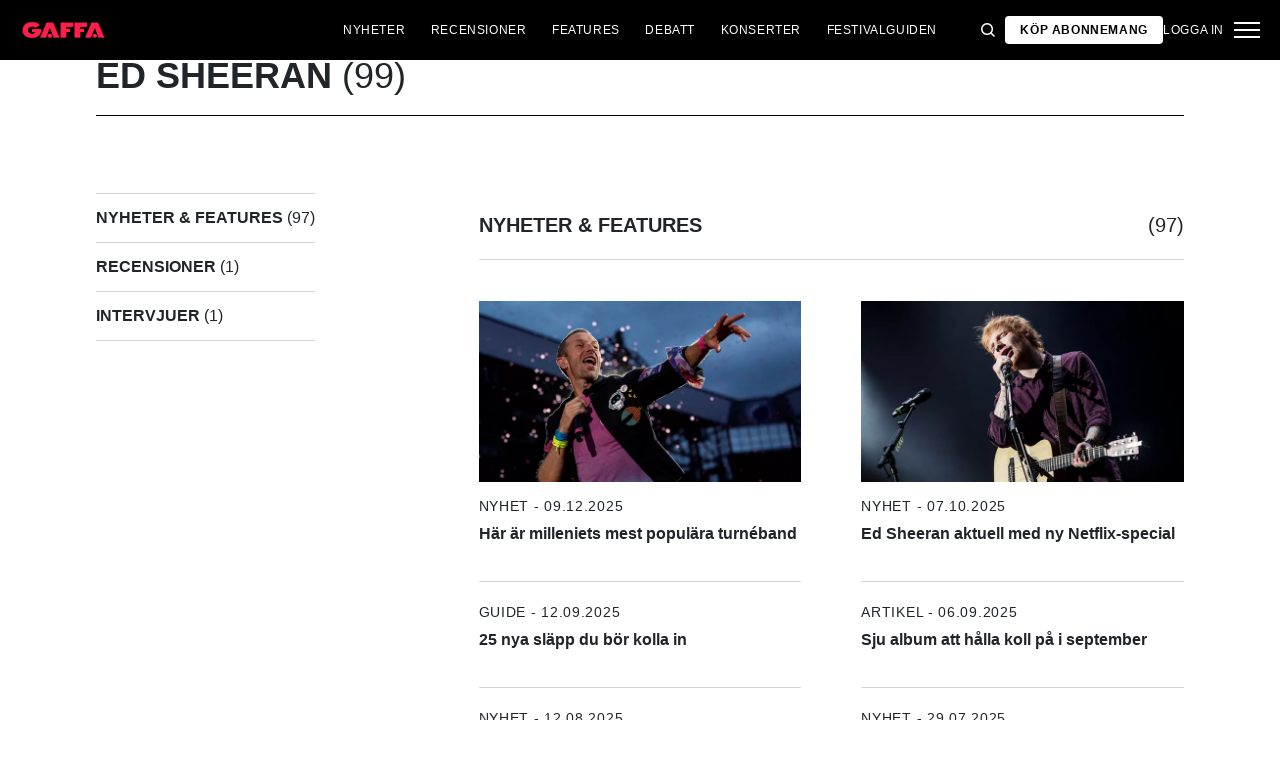

--- FILE ---
content_type: text/html; charset=utf-8
request_url: https://gaffa.se/tag/Ed%20Sheeran
body_size: 14718
content:

<!DOCTYPE html>
<html lang="sv">
<head>
    <style id="w3_bg_load">
        div:not(.w3_bg), section:not(.w3_bg), iframelazy:not(.w3_bg) {
            background-image: none !important;
        }
    </style>
    <script>var w3_lazy_load_by_px = 200, blank_image_webp_url = "https://d2pk8plgu825qi.cloudfront.net/wp-content/uploads/blank.pngw3.webp", google_fonts_delay_load = 1e4, w3_mousemoveloadimg = !1, w3_page_is_scrolled = !1, w3_lazy_load_js = 1, w3_excluded_js = 0; class w3_loadscripts { constructor(e) { this.triggerEvents = e, this.eventOptions = { passive: !0 }, this.userEventListener = this.triggerListener.bind(this), this.lazy_trigger, this.style_load_fired, this.lazy_scripts_load_fired = 0, this.scripts_load_fired = 0, this.scripts_load_fire = 0, this.excluded_js = w3_excluded_js, this.w3_lazy_load_js = w3_lazy_load_js, this.w3_fonts = "undefined" != typeof w3_googlefont ? w3_googlefont : [], this.w3_styles = [], this.w3_scripts = { normal: [], async: [], defer: [], lazy: [] }, this.allJQueries = [] } user_events_add(e) { this.triggerEvents.forEach(t => window.addEventListener(t, e.userEventListener, e.eventOptions)) } user_events_remove(e) { this.triggerEvents.forEach(t => window.removeEventListener(t, e.userEventListener, e.eventOptions)) } triggerListener_on_load() { "loading" === document.readyState ? document.addEventListener("DOMContentLoaded", this.load_resources.bind(this)) : this.load_resources() } triggerListener() { this.user_events_remove(this), this.lazy_scripts_load_fired = 1, this.add_html_class("w3_user"), "loading" === document.readyState ? (document.addEventListener("DOMContentLoaded", this.load_style_resources.bind(this)), this.scripts_load_fire || document.addEventListener("DOMContentLoaded", this.load_resources.bind(this))) : (this.load_style_resources(), this.scripts_load_fire || this.load_resources()) } async load_style_resources() { this.style_load_fired || (this.style_load_fired = !0, this.register_styles(), document.getElementsByTagName("html")[0].setAttribute("data-css", this.w3_styles.length), document.getElementsByTagName("html")[0].setAttribute("data-css-loaded", 0), this.preload_scripts(this.w3_styles), this.load_styles_preloaded()) } async load_styles_preloaded() { setTimeout(function (e) { document.getElementsByTagName("html")[0].classList.contains("css-preloaded") ? e.load_styles(e.w3_styles) : e.load_styles_preloaded() }, 200, this) } async load_resources() { this.scripts_load_fired || (this.scripts_load_fired = !0, this.hold_event_listeners(), this.exe_document_write(), this.register_scripts(), this.add_html_class("w3_start"), "function" == typeof w3_events_on_start_js && w3_events_on_start_js(), this.preload_scripts(this.w3_scripts.normal), this.preload_scripts(this.w3_scripts.defer), this.preload_scripts(this.w3_scripts.async), await this.load_scripts(this.w3_scripts.normal), await this.load_scripts(this.w3_scripts.defer), await this.load_scripts(this.w3_scripts.async), await this.execute_domcontentloaded(), await this.execute_window_load(), window.dispatchEvent(new Event("w3-scripts-loaded")), this.add_html_class("w3_js"), "function" == typeof w3_events_on_end_js && w3_events_on_end_js(), this.lazy_trigger = setInterval(this.w3_trigger_lazy_script, 500, this)) } async w3_trigger_lazy_script(e) { e.lazy_scripts_load_fired && (await e.load_scripts(e.w3_scripts.lazy), e.add_html_class("jsload"), clearInterval(e.lazy_trigger)) } add_html_class(e) { document.getElementsByTagName("html")[0].classList.add(e) } register_scripts() { document.querySelectorAll("script[type=lazyload_int]").forEach(e => { e.hasAttribute("data-src") ? e.hasAttribute("async") && !1 !== e.async ? this.w3_scripts.async.push(e) : e.hasAttribute("defer") && !1 !== e.defer || "module" === e.getAttribute("data-w3-type") ? this.w3_scripts.defer.push(e) : this.w3_scripts.normal.push(e) : this.w3_scripts.normal.push(e) }), document.querySelectorAll("script[type=lazyload_ext]").forEach(e => { this.w3_scripts.lazy.push(e) }) } register_styles() { document.querySelectorAll("link[data-href]").forEach(e => { this.w3_styles.push(e) }) } async execute_script(e) { return await this.repaint_frame(), new Promise(t => { let s = document.createElement("script"), a;[...e.attributes].forEach(e => { let t = e.nodeName; "type" !== t && "data-src" !== t && ("data-w3-type" === t && (t = "type", a = e.nodeValue), s.setAttribute(t, e.nodeValue)) }), e.hasAttribute("data-src") ? (s.setAttribute("src", e.getAttribute("data-src")), s.addEventListener("load", t), s.addEventListener("error", t)) : (s.text = e.text, t()), null !== e.parentNode && e.parentNode.replaceChild(s, e) }) } async execute_styles(e) { var t; let s; return t = e, void ((s = document.createElement("link")).href = t.getAttribute("data-href"), s.rel = "stylesheet", document.head.appendChild(s), t.parentNode.removeChild(t)) } async load_scripts(e) { let t = e.shift(); return t ? (await this.execute_script(t), this.load_scripts(e)) : Promise.resolve() } async load_styles(e) { let t = e.shift(); return t ? (this.execute_styles(t), this.load_styles(e)) : "loaded" } async load_fonts(e) { var t = document.createDocumentFragment(); e.forEach(e => { let s = document.createElement("link"); s.href = e, s.rel = "stylesheet", t.appendChild(s) }), setTimeout(function () { document.head.appendChild(t) }, google_fonts_delay_load) } preload_scripts(e) { var t = document.createDocumentFragment(), s = 0, a = this;[...e].forEach(i => { let r = i.getAttribute("data-src"), n = i.getAttribute("data-href"); if (r) { let d = document.createElement("link"); d.href = r, d.rel = "preload", d.as = "script", t.appendChild(d) } else if (n) { let l = document.createElement("link"); l.href = n, l.rel = "preload", l.as = "style", s++, e.length == s && (l.dataset.last = 1), t.appendChild(l), l.onload = function () { fetch(this.href).then(e => e.blob()).then(e => { a.update_css_loader() }).catch(e => { a.update_css_loader() }) }, l.onerror = function () { a.update_css_loader() } } }), document.head.appendChild(t) } update_css_loader() { document.getElementsByTagName("html")[0].setAttribute("data-css-loaded", parseInt(document.getElementsByTagName("html")[0].getAttribute("data-css-loaded")) + 1), document.getElementsByTagName("html")[0].getAttribute("data-css") == document.getElementsByTagName("html")[0].getAttribute("data-css-loaded") && document.getElementsByTagName("html")[0].classList.add("css-preloaded") } hold_event_listeners() { let e = {}; function t(t, s) { !function (t) { function s(s) { return e[t].eventsToRewrite.indexOf(s) >= 0 ? "w3-" + s : s } e[t] || (e[t] = { originalFunctions: { add: t.addEventListener, remove: t.removeEventListener }, eventsToRewrite: [] }, t.addEventListener = function () { arguments[0] = s(arguments[0]), e[t].originalFunctions.add.apply(t, arguments) }, t.removeEventListener = function () { arguments[0] = s(arguments[0]), e[t].originalFunctions.remove.apply(t, arguments) }) }(t), e[t].eventsToRewrite.push(s) } function s(e, t) { let s = e[t]; Object.defineProperty(e, t, { get: () => s || function () { }, set(a) { e["w3" + t] = s = a } }) } t(document, "DOMContentLoaded"), t(window, "DOMContentLoaded"), t(window, "load"), t(window, "pageshow"), t(document, "readystatechange"), s(document, "onreadystatechange"), s(window, "onload"), s(window, "onpageshow") } hold_jquery(e) { let t = window.jQuery; Object.defineProperty(window, "jQuery", { get: () => t, set(s) { if (s && s.fn && !e.allJQueries.includes(s)) { s.fn.ready = s.fn.init.prototype.ready = function (t) { if (void 0 !== t) return e.scripts_load_fired ? e.domReadyFired ? t.bind(document)(s) : document.addEventListener("w3-DOMContentLoaded", () => t.bind(document)(s)) : t.bind(document)(s), s(document) }; let a = s.fn.on; s.fn.on = s.fn.init.prototype.on = function () { if ("ready" == arguments[0]) { if (this[0] !== document) return a.apply(this, arguments), this; arguments[1].bind(document)(s) } if (this[0] === window) { function e(e) { return e.split(" ").map(e => "load" === e || 0 === e.indexOf("load.") ? "w3-jquery-load" : e).join(" ") } "string" == typeof arguments[0] || arguments[0] instanceof String ? arguments[0] = e(arguments[0]) : "object" == typeof arguments[0] && Object.keys(arguments[0]).forEach(t => { Object.assign(arguments[0], { [e(t)]: arguments[0][t] })[t] }) } return a.apply(this, arguments), this }, e.allJQueries.push(s) } t = s } }) } async execute_domcontentloaded() { this.domReadyFired = !0, await this.repaint_frame(), document.dispatchEvent(new Event("w3-DOMContentLoaded")), await this.repaint_frame(), window.dispatchEvent(new Event("w3-DOMContentLoaded")), await this.repaint_frame(), document.dispatchEvent(new Event("w3-readystatechange")), await this.repaint_frame(), document.w3onreadystatechange && document.w3onreadystatechange() } async execute_window_load() { await this.repaint_frame(), setTimeout(function () { window.dispatchEvent(new Event("w3-load")) }, 100), await this.repaint_frame(), window.w3onload && window.w3onload(), await this.repaint_frame(), this.allJQueries.forEach(e => e(window).trigger("w3-jquery-load")), window.dispatchEvent(new Event("w3-pageshow")), await this.repaint_frame(), window.w3onpageshow && window.w3onpageshow() } exe_document_write() { let e = new Map; document.write = document.writeln = function (t) { let s = document.currentScript, a = document.createRange(), i = s.parentElement, r = e.get(s); void 0 === r && (r = s.nextSibling, e.set(s, r)); let n = document.createDocumentFragment(); a.setStart(n, 0), n.appendChild(a.createContextualFragment(t)), i.insertBefore(n, r) } } async repaint_frame() { return new Promise(e => requestAnimationFrame(e)) } static execute() { let e = new w3_loadscripts(["keydown", "mousemove", "touchmove", "touchstart", "touchend", "wheel"]); e.load_fonts(e.w3_fonts), e.user_events_add(e), e.excluded_js || e.hold_jquery(e), e.w3_lazy_load_js || (e.scripts_load_fire = 1, e.triggerListener_on_load()); let t = setInterval(function e(s) { null != document.body && (document.body.getBoundingClientRect().top < -30 && s.triggerListener(), clearInterval(t)) }, 500, e) } } setTimeout(function () { w3_loadscripts.execute() }, 1e3);</script>
    <link rel="preconnect" href="https://fonts.googleapis.com">
    <link rel="preconnect" href="https://fonts.gstatic.com" crossorigin>
    <link rel="preconnect" href="https://securepubads.g.doubleclick.net">
    <link rel="preconnect" href="https://tags.tiqcdn.com">
    <link rel="preconnect" href="https://macro.adnami.io">
    <link rel="preconnect" href="https://cdn.cookielaw.org">
    <meta name="format-detection" content="telephone=no" />

    <script type="text/javascript">

        if (navigator.platform != "Linux x86_64") {
            function appendHeadCode(code) {
                var tempDiv = document.createElement('div');
                tempDiv.innerHTML = code;
                document.head.appendChild(tempDiv.firstChild);
            }
            appendHeadCode('<link href="https://fonts.googleapis.com/css2?family=Poppins:wght@300;400;700&family=Roboto:ital,wght@0,200;0,400;0,700;1,200;1,400&display=swap" rel="stylesheet">');
        }
    </script>
    
    
<title>GAFFA.se - allt om musik</title>
<meta name="author" content="Gaffa" />
<!-- SEO Title -->
<meta http-equiv="content-language" content="dk">
<meta http-equiv="content-type" content="text/html; charset=UTF-8" />
<meta http-equiv="cache-control" content="no-cache" />
<meta http-equiv="Pragma" content="no-cache" />
<meta http-equiv="Expires" content="-1" />
<meta name="viewport" content="width=device-width, initial-scale=1, user-scalable=no" />
<meta charset="utf-8" />

    <link rel="alternate" hreflang="da" href="https://gaffa.se/" />
    <link rel="alternate" hreflang="sv-se" href="https://gaffa.se/" />
    <link rel="alternate" hreflang="nb" href="https://gaffa-backend.azurewebsites.net/no/" />

<!-- SEO Description -->
<meta name="description" content="GAFFA &#228;r Nordens st&#246;rsta musikuniversum. Fylld med musiknyheter, recensioner och intervjuer med up-and-coming och v&#228;lk&#228;nda musiker" />

<!-- Facebook and Twitter integration -->
<meta name="type" content="website" />


<link rel="canonical" href="https://gaffa.se/">
    <meta name="keywords" content="Gaffa,rock,pop,hip hop,edm,anmeldelser,elektronik,rap,koncerter,nyheder,musiknyheder">

<link rel="apple-touch-icon" sizes="180x180" href="/static/Favicon/apple-touch-icon.png">
<link rel="icon" type="image/png" sizes="32x32" href="/static/Favicon/favicon-32x32.png">
<link rel="icon" type="image/png" sizes="16x16" href="/static/Favicon/favicon-16x16.png">
<link rel="mask-icon" href="/static/Favicon/safari-pinned-tab.svg" color="#5bbad5">
<link rel="shortcut icon" href="/static/Favicon/favicon.ico">

<meta name="twitter:title" content="Gaffa" />
<meta name="twitter:url" content="https://gaffa.se/" />
<meta name="twitter:card" content="summary_large_image" />

<meta name="msapplication-TileColor" content="#da532c">
<meta name="msapplication-config" content="/static/Favicon/browserconfig.xml">
<meta name="theme-color" content="#ffffff">
<meta name="culture" content="sv-se" />
<meta name="robots" content="index,follow" />
<meta property="og:locale" content="dk" />
<meta property="og:type" content="website" />
<meta property="og:url" content="https://gaffa.se/" />
<meta property="og:title" content="Gaffa" />
<meta property="og:description" content="Gaffa" />

<!-- Open Graph Article Enrichment -->
<meta property="article:published_time" content="2021-07-29 10:53:04" />



    <meta property="og:site_name" content="Gaffa" />
    <meta property="og:image" content="https://gaffa.blob.core.windows.net/gaffa-media/media/f8118a39-c7cf-4bc1-926f-3ca9d7120a92/NoImage-default.webp" />

   
    <link rel="stylesheet" href="/Frontend/Styles/main.css?v=639039983660000000" />

    <script type="text/javascript">
        if (navigator.platform != "Linux x86_64") {
            var script = document.createElement('script');
            script.src = 'https://macro.adnami.io/macro/spec/adsm.macro.29825fa7-f12f-4d6d-ab6d-e330b88eed57.js';
            script.async = true;
            document.head.appendChild(script);
        }
    </script>


    <script>var adsmtag = adsmtag || {}; adsmtag.cmd = adsmtag.cmd || [];</script>
        <script>window.googletag = window.googletag || { cmd: [] }; window.googletag.cmd.push(function () { window.googletag.pubads().set('page_url', 'gaffa.se'); }); window.googletag.cmd.push(function () { window.googletag.pubads().setTargeting('gaffa.se', 'frontpage'); }); window.domainConfig = "gaffa.se";</script>
    <link rel="preconnect" href="https://cdn.cookielaw.org">


    <meta name="facebook-domain-verification" content="zlryquvyalzhep724nvc55pozhc4d1" />
<!-- Start of CMP  Concept X – Sourcepoint -->
<script>"use strict";function _typeof(t){return(_typeof="function"==typeof Symbol&&"symbol"==typeof Symbol.iterator?function(t){return typeof t}:function(t){return t&&"function"==typeof Symbol&&t.constructor===Symbol&&t!==Symbol.prototype?"symbol":typeof t})(t)}!function(){var t=function(){var t,e,o=[],n=window,r=n;for(;r;){try{if(r.frames.__tcfapiLocator){t=r;break}}catch(t){}if(r===n.top)break;r=r.parent}t||(!function t(){var e=n.document,o=!!n.frames.__tcfapiLocator;if(!o)if(e.body){var r=e.createElement("iframe");r.style.cssText="display:none",r.name="__tcfapiLocator",e.body.appendChild(r)}else setTimeout(t,5);return!o}(),n.__tcfapi=function(){for(var t=arguments.length,n=new Array(t),r=0;r<t;r++)n[r]=arguments[r];if(!n.length)return o;"setGdprApplies"===n[0]?n.length>3&&2===parseInt(n[1],10)&&"boolean"==typeof n[3]&&(e=n[3],"function"==typeof n[2]&&n[2]("set",!0)):"ping"===n[0]?"function"==typeof n[2]&&n[2]({gdprApplies:e,cmpLoaded:!1,cmpStatus:"stub"}):o.push(n)},n.addEventListener("message",(function(t){var e="string"==typeof t.data,o={};if(e)try{o=JSON.parse(t.data)}catch(t){}else o=t.data;var n="object"===_typeof(o)&&null!==o?o.__tcfapiCall:null;n&&window.__tcfapi(n.command,n.version,(function(o,r){var a={__tcfapiReturn:{returnValue:o,success:r,callId:n.callId}};t&&t.source&&t.source.postMessage&&t.source.postMessage(e?JSON.stringify(a):a,"*")}),n.parameter)}),!1))};"undefined"!=typeof module?module.exports=t:t()}();</script> 
 

<script>
    var userConsentedToAll = false;
    var pubScriptLoaded     = false;
  
  
    function loadPubScript() {
      // If it's already loaded, bail out
      if (pubScriptLoaded) return;
      pubScriptLoaded = true;
  
      var script = document.createElement('script');
      script.src = 'https://cncptx.com/pubscript/gaffa.se_prod.js';
      script.async = true;
      document.head.appendChild(script);
    }
  
  
    var hasFiredInteraction = false;
    function userInteractionHandler() {
      if (!hasFiredInteraction) {
        hasFiredInteraction = true;
        loadPubScript();
        detachUserInteractionListeners();
      }
    }
  
    function attachUserInteractionListeners() {
      document.addEventListener('mousemove',   userInteractionHandler);
      document.addEventListener('scroll',      userInteractionHandler);
      document.addEventListener('click',       userInteractionHandler);
      document.addEventListener('touchstart',  userInteractionHandler);
      document.addEventListener('touchmove',   userInteractionHandler);
    }
  
    function detachUserInteractionListeners() {
      document.removeEventListener('mousemove',   userInteractionHandler);
      document.removeEventListener('scroll',      userInteractionHandler);
      document.removeEventListener('click',       userInteractionHandler);
      document.removeEventListener('touchstart',  userInteractionHandler);
      document.removeEventListener('touchmove',   userInteractionHandler);
    }
  
    // Initialize dataLayer if needed
    window.dataLayer = window.dataLayer || [];
    // Sourcepoint config with onConsentReady
    window._sp_ = {
      config: {
        accountId: 1423,
        baseEndpoint: 'https://cdn.privacy-mgmt.com',
        events: {
          onConsentReady: function (message_type, consentUUID, euconsent, info) {

            dataLayer.push({
              event:'consent_update',
              consentedToAll: euconsent.consentedToAll
            });
  
            userConsentedToAll = euconsent.consentedToAll;
  
            // If user consented => load immediately & remove listeners
            if (userConsentedToAll === true) {
              loadPubScript();
              detachUserInteractionListeners();
            } else {
              // Not consented => attach user interaction events
              attachUserInteractionListeners();
            }
          }
        }
      }
    };
    </script>
  



<script src="https://cdn.privacy-mgmt.com/wrapperMessagingWithoutDetection.js"></script>
<!-- End of CMP  Concept X – Sourcepoint -->

<script>window['gtag_enable_tcf_support'] = true;</script>
<!-- End of Concept X -->

<!-- Google Tag Manager -->
<script>!function(){"use strict";function l(e){for(var t=e,r=0,n=document.cookie.split(";");r<n.length;r++){var o=n[r].split("=");if(o[0].trim()===t)return o[1]}}function s(e){return localStorage.getItem(e)}function u(e){return window[e]}function A(e,t){e=document.querySelector(e);return t?null==e?void 0:e.getAttribute(t):null==e?void 0:e.textContent}var e=window,t=document,r="script",n="dataLayer",o="https://stp.gaffa.se",a="",i="bwykkgeudcl",c="bjzed=&page=3",g="stapeUserId",v="",E="",d=!1;try{var d=!!g&&(m=navigator.userAgent,!!(m=new RegExp("Version/([0-9._]+)(.*Mobile)?.*Safari.*").exec(m)))&&16.4<=parseFloat(m[1]),f="stapeUserId"===g,I=d&&!f?function(e,t,r){void 0===t&&(t="");var n={cookie:l,localStorage:s,jsVariable:u,cssSelector:A},t=Array.isArray(t)?t:[t];if(e&&n[e])for(var o=n[e],a=0,i=t;a<i.length;a++){var c=i[a],c=r?o(c,r):o(c);if(c)return c}else console.warn("invalid uid source",e)}(g,v,E):void 0;d=d&&(!!I||f)}catch(e){console.error(e)}var m=e,g=(m[n]=m[n]||[],m[n].push({"gtm.start":(new Date).getTime(),event:"gtm.js"}),t.getElementsByTagName(r)[0]),v=I?"&bi="+encodeURIComponent(I):"",E=t.createElement(r),f=(d&&(i=8<i.length?i.replace(/([a-z]{8}$)/,"kp$1"):"kp"+i),!d&&a?a:o);E.async=!0,E.src=f+"/"+i+".js?"+c+v,null!=(e=g.parentNode)&&e.insertBefore(E,g)}();</script>
<!-- End Google Tag Manager -->

<!-- Start of Sleeknote signup and lead generation tool - www.sleeknote.com -->
<script id="sleeknoteScript" type="lazyload_int">
(function () {
var sleeknoteScriptTag = document.createElement("script");
sleeknoteScriptTag.type = "text/javascript";
sleeknoteScriptTag.charset = "utf-8";
sleeknoteScriptTag.src = ("//sleeknotecustomerscripts.sleeknote.com/54672.js");
var s = document.getElementById("sleeknoteScript"); 
s.parentNode.insertBefore(sleeknoteScriptTag, s); 
})();
</script>
<!-- End of Sleeknote signup and lead generation tool - www.sleeknote.com -->
<script type="lazyload_int">
    (function(c,l,a,r,i,t,y){
        c[a]=c[a]||function(){(c[a].q=c[a].q||[]).push(arguments)};
        t=l.createElement(r);t.async=1;t.src="https://www.clarity.ms/tag/"+i;
        y=l.getElementsByTagName(r)[0];y.parentNode.insertBefore(t,y);
    })(window, document, "clarity", "script", "egredl5kgp");
</script>

<script async id="ebx" data-src="//applets.ebxcdn.com/ebx.js"></script>

<script type="lazyload_int" data-src="https://cdn.onesignal.com/sdks/web/v16/OneSignalSDK.page.js" defer></script>

<script type="lazyload_int">
window.OneSignalDeferred = window.OneSignalDeferred || [];
OneSignalDeferred.push(function(OneSignal) {
OneSignal.init({
appId: "0fadaffc-8e5d-44b6-b9ac-708c5811f1af",
});
});
</script>

<!-- TABOOLA <HEAD> CODE -->
<script type="text/javascript">
  window._taboola = window._taboola || [];
  _taboola.push({article:'auto'});
  !function (e, f, u, i) {
    if (!document.getElementById(i)){
      e.async = 1;
      e.src = u;
      e.id = i;
      f.parentNode.insertBefore(e, f);
    }
  }(document.createElement('script'),
  document.getElementsByTagName('script')[0],
  '//cdn.taboola.com/libtrc/mediagroupdk-network/loader.js',
  'tb_loader_script');
  if(window.performance && typeof window.performance.mark == 'function')
    {window.performance.mark('tbl_ic');}
</script>

<script>window.googletag = window.googletag || { cmd: [] }; window.googletag.cmd.push(function () { window.googletag.pubads().set('page_url', 'gaffa.dk'); }); window.googletag.cmd.push(function () { window.googletag.pubads().setTargeting('gaffa.dk', 'frontpage'); }); window.domainConfig = "gaffa.dk";</script>


    <script src="/App_Plugins/UmbracoForms/Assets/promise-polyfill/dist/polyfill.min.js" type="application/javascript"></script><script src="/App_Plugins/UmbracoForms/Assets/aspnet-client-validation/dist/aspnet-validation.min.js" type="application/javascript"></script>
        <meta property="ip" content="3.148.235.178, 162.159.113.118:22673" />


    

    


    <style>
        body:not(:has(.adnm-html-topscroll-frame-wrapper)) div#cncpt-dsk_top1 {
            min-height: 80vh;
        }

        body:not(:has(.adnm-html-topscroll-frame-wrapper)) .nav__bar {
            position: relative !important;
        }
    </style>
</head>
<body class="static-navigation ">
    

        
    <div data-component="adblock-detector" data-component-args='{"url":"/register/"}'></div>
<div id="cncpt-dsk_top1" style="text-align: center;"></div>
<div id="cncpt-mob_top1" style="text-align: center;"></div>
    

<nav class="nav" data-component="navigation" data-component-id="main-nav">

    <div class="nav__bar">
        <div class="full-width-container nav__bar__inner">

            <!-- Logo -->
            <div class="nav__bar__logo-container">
                <a href="/" class="nav__bar__logo">
                        <img src="/media/g24gkilr/r&#248;dt-logo.png" />
                </a>
            </div>

            <div class="nav__bar__links">
                        <a href="/nyheter/"
                           class="label nav__bar__link">
                            Nyheter
                        </a>
                        <a href="/recensioner/"
                           class="label nav__bar__link">
                            Recensioner
                        </a>
                        <a href="/artiklar/"
                           class="label nav__bar__link">
                            Features
                        </a>
                        <a href="/debatt-oversigtssida/"
                           class="label nav__bar__link">
                            Debatt
                        </a>
                        <a href="/konsertguiden/"
                           class="label nav__bar__link">
                            Konserter
                        </a>
                        <a href="/festivalguiden/festivalguiden/"
                           class="label nav__bar__link">
                            Festivalguiden
                        </a>
            </div>

            <div class="nav__bar__tools">

                <div class="nav__bar__search-toggle" data-navigation-toggle-search>
                    <svg class="svg-icon nav__bar__search-toggle--open">
                        <use xlink:href="/static/spriteSheet.svg#search"></use>
                    </svg>
                    <svg class="svg-icon nav__bar__search-toggle--close">
                        <use xlink:href="/static/spriteSheet.svg#close"></use>
                    </svg>
                </div>

                    <a href="/register/" class="label nav__bar__link nav__bar__link--primary">
                        <span class="nav__bar__link-text">K&#246;p abonnemang</span>
                    </a>


                    <a href="/login/" class="label nav__bar__link">
                        Logga in
                    </a>

                <div class="nav__menu-toggle" data-navigation-toggle-menu>
                    <span class="burger">
                        <span class="burger__mid"></span>
                    </span>
                    <svg class="svg-icon">
                        <use xlink:href="/static/spriteSheet.svg#close"></use>
                    </svg>
                </div>

            </div>

        </div>
    </div>

    <div class="nav__shadow" data-navigation-toggle-menu></div>

    <div class="nav__menu">
        <div class="nav__menu__close" data-navigation-toggle-menu>
            <svg class="svg-icon">
                <use xlink:href="/static/spriteSheet.svg#close"></use>
            </svg>
        </div>

        <div class="nav__menu__inner">
            <div class="nav__menu__primary">
                    <div class="nav__menu__menu-item "
                         >

                        <div class="nav__menu__menu-item-inner">
                            <a href="/nyheter/"
                               class="label nav__menu__link">
                                Nyheter
                            </a>

                        </div>

                    </div>
                    <div class="nav__menu__menu-item "
                         >

                        <div class="nav__menu__menu-item-inner">
                            <a href="/debatt-oversigtssida/"
                               class="label nav__menu__link">
                                Debatt
                            </a>

                        </div>

                    </div>
                    <div class="nav__menu__menu-item "
                         >

                        <div class="nav__menu__menu-item-inner">
                            <a href="/festivalguiden/festivalguiden/"
                               class="label nav__menu__link">
                                Festivalguiden
                            </a>

                        </div>

                    </div>
                    <div class="nav__menu__menu-item accordion"
                         data-navigation-component=accordion>

                        <div class="nav__menu__menu-item-inner">
                            <a href="/recensioner/"
                               class="label nav__menu__link">
                                Recensioner
                            </a>

                                <button class="nav__menu__subnav-toggle" data-accordion-toggle>
                                    <svg class="svg-icon">
                                        <use xlink:href="/static/spriteSheet.svg#fat-plus"></use>
                                    </svg>
                                    <svg class="svg-icon">
                                        <use xlink:href="/static/spriteSheet.svg#fat-minus"></use>
                                    </svg>
                                </button>
                        </div>

                            <div class="accordion__expander">
                                <div class="nav__menu__subnav accordion__inner">
                                        <a href="/recensioner-oversigtsida/albumrecensioner/"
                                           class="label nav__menu__sub-link">
                                            Album
                                        </a>
                                        <a href="/recensioner-oversigtsida/konsertrecensioner/"
                                           class="label nav__menu__sub-link">
                                            Konserter
                                        </a>
                                        <a href="/recensioner-oversigtsida/techrecensioner/"
                                           class="label nav__menu__sub-link">
                                            Tech
                                        </a>
                                </div>
                            </div>
                    </div>
                    <div class="nav__menu__menu-item accordion"
                         data-navigation-component=accordion>

                        <div class="nav__menu__menu-item-inner">
                            <a href="/artiklar/"
                               class="label nav__menu__link">
                                Features
                            </a>

                                <button class="nav__menu__subnav-toggle" data-accordion-toggle>
                                    <svg class="svg-icon">
                                        <use xlink:href="/static/spriteSheet.svg#fat-plus"></use>
                                    </svg>
                                    <svg class="svg-icon">
                                        <use xlink:href="/static/spriteSheet.svg#fat-minus"></use>
                                    </svg>
                                </button>
                        </div>

                            <div class="accordion__expander">
                                <div class="nav__menu__subnav accordion__inner">
                                        <a href="/features-oversigtssida/intervju/"
                                           class="label nav__menu__sub-link">
                                            Intervju
                                        </a>
                                        <a href="/features-oversigtssida/klassikern/"
                                           class="label nav__menu__sub-link">
                                            Klassikern
                                        </a>
                                        <a href="/features-oversigtssida/guider/"
                                           class="label nav__menu__sub-link">
                                            Guider
                                        </a>
                                </div>
                            </div>
                    </div>
                    <div class="nav__menu__menu-item accordion"
                         data-navigation-component=accordion>

                        <div class="nav__menu__menu-item-inner">
                            <a href="/konsertguiden/"
                               class="label nav__menu__link">
                                Konserter
                            </a>

                                <button class="nav__menu__subnav-toggle" data-accordion-toggle>
                                    <svg class="svg-icon">
                                        <use xlink:href="/static/spriteSheet.svg#fat-plus"></use>
                                    </svg>
                                    <svg class="svg-icon">
                                        <use xlink:href="/static/spriteSheet.svg#fat-minus"></use>
                                    </svg>
                                </button>
                        </div>

                            <div class="accordion__expander">
                                <div class="nav__menu__subnav accordion__inner">
                                        <a href="/konsertguiden/norr/"
                                           class="label nav__menu__sub-link">
                                            Norr
                                        </a>
                                        <a href="/konsertguiden/mitten/"
                                           class="label nav__menu__sub-link">
                                            Mitten
                                        </a>
                                        <a href="/konsertguiden/soder/"
                                           class="label nav__menu__sub-link">
                                            S&#246;der
                                        </a>
                                </div>
                            </div>
                    </div>
            </div>

            <div class="nav__menu__secondary">
                        <a class="label nav__menu__secondary-link"
                           href="/min-sida/">
                            <span>GAFFA+ min sida</span>
                            <svg class="svg-icon">
                                <use xlink:href="/static/spriteSheet.svg#arrow-right"></use>
                            </svg>
                        </a>
                        <a class="label nav__menu__secondary-link"
                           href="/gaffa-medlem/gaffa-medlem/">
                            <span>GAFFA+ erbjudande</span>
                            <svg class="svg-icon">
                                <use xlink:href="/static/spriteSheet.svg#arrow-right"></use>
                            </svg>
                        </a>
                        <a class="label nav__menu__secondary-link"
                           href="/register/">
                            <span>GAFFA+ medlemskap</span>
                            <svg class="svg-icon">
                                <use xlink:href="/static/spriteSheet.svg#arrow-right"></use>
                            </svg>
                        </a>
                        <a class="label nav__menu__secondary-link"
                           href="/gaffa-medlem/gaffa-faq/">
                            <span>GAFFA+ FAQ</span>
                            <svg class="svg-icon">
                                <use xlink:href="/static/spriteSheet.svg#arrow-right"></use>
                            </svg>
                        </a>
                        <a class="label nav__menu__secondary-link"
                           href="/gaffa-photo-awards/2025/">
                            <span>GAFFA Photo Awards 2025</span>
                            <svg class="svg-icon">
                                <use xlink:href="/static/spriteSheet.svg#arrow-right"></use>
                            </svg>
                        </a>
                        <a class="label nav__menu__secondary-link"
                           href="/gaffa-priset/gaffa-priset-2024/">
                            <span>GAFFA Priset 2024</span>
                            <svg class="svg-icon">
                                <use xlink:href="/static/spriteSheet.svg#arrow-right"></use>
                            </svg>
                        </a>
                        <a class="label nav__menu__secondary-link"
                           href="/magasinet/">
                            <span>L&#228;s GAFFA online</span>
                            <svg class="svg-icon">
                                <use xlink:href="/static/spriteSheet.svg#arrow-right"></use>
                            </svg>
                        </a>
                        <a class="label nav__menu__secondary-link"
                           target="_blank"
                           href="https://media.gaffa.se/se/">
                            <span>Media och s&#228;lj</span>
                            <svg class="svg-icon">
                                <use xlink:href="/static/spriteSheet.svg#arrow-right"></use>
                            </svg>
                        </a>
                        <a class="label nav__menu__secondary-link"
                           href="/sponsrat-innehall/">
                            <span>Sponsrat inneh&#229;ll</span>
                            <svg class="svg-icon">
                                <use xlink:href="/static/spriteSheet.svg#arrow-right"></use>
                            </svg>
                        </a>
                        <a class="label nav__menu__secondary-link"
                           href="/om-gaffa-se/">
                            <span>Om GAFFA</span>
                            <svg class="svg-icon">
                                <use xlink:href="/static/spriteSheet.svg#arrow-right"></use>
                            </svg>
                        </a>
                        <a class="label nav__menu__secondary-link"
                           href="/ge-gaffa-som-gava/">
                            <span>Ge GAFFA som g&#229;va</span>
                            <svg class="svg-icon">
                                <use xlink:href="/static/spriteSheet.svg#arrow-right"></use>
                            </svg>
                        </a>
            </div>
        </div>
    </div>

    <div class="nav__search-modal search-modal"
         data-navigation-search-modal
         data-component="search"
         data-component-args='{"baseUrl": "/umbraco/api/search/typeahead", "resultClass": "search-modal__result"}'>

        <div class="search-modal__inner grid-container">
                <form class="search-modal__form form"
                      action="/sogeresultat/"
                      method="GET"
                      autocomplete="off">

                    <div class="search-input search-input--dark">
                        <input class="search-input__field"
                               type="text"
                               name="q"
                               placeholder="S&#246;k"
                               data-search-culture="sv-SE"
                               value=""
                               data-search-input />

                        <svg class="svg-icon search-input__icon">
                            <use xlink:href="/static/spriteSheet.svg#search"></use>
                        </svg>
                    </div>
                </form>

            <div class="search-modal__results" data-search-results></div>
        </div>
    </div>

</nav>

    <main>
<section data-search-overview-q="Ed Sheeran">
    <div class="grid-container">
        <div class="row">
            <div class="col">
                <h1 class="article-overview__headline heading--h4 heading--uppercase heading--regular"><p><strong>Ed Sheeran</strong> (99)</p></h1>
                <hr class="article-overview__hr" />
            </div>
        </div>
        <div class="row">
            <aside class="col-12 col-md-4 columns-section__col">
                <nav class="navigation-list">
                    <ul>
                            <li><a class="link-list-item__title heading--regular heading--h8 heading--uppercase" href="#features"><p><strong>Nyheter  & Features</strong> (97)</p></a></li>
                                                    <li><a class="link-list-item__title heading--regular heading--h8 heading--uppercase" href="#reviews"><p><strong> Recensioner</strong> (1)</p></a></li>
                                                    <li><a class="link-list-item__title heading--regular heading--h8 heading--uppercase" href="#interviews"><p><strong>Intervjuer</strong> (1)</p></a></li>
                                            </ul>
                </nav>
            </aside>
            <div class="tag-result col-12 col-md-8">
                    <div class="tag-result__section" data-component="search-overview" data-search-overview-type="features" data-search-overview-isocode="sv-SE">
                        <h4 class="tag-result__intro heading--regular heading--h6" id="features"><strong>Nyheter &amp; Features </strong> (97)</h4>
                        <ul class="tag-result__list row" data-search-overview-list1="">
                                <li class="col-12 col-lg-6 tag-result__item">
                                    
<a class="link-list-item link-list-item--featured" href="/nyheter/2025/december/har-ar-milleniets-mest-populara-turneband/">
            <div class="link-list-item__image"><picture src="/media/vgnikdcg/1002-coldplay-photo-morten-rygaard-all-copyrights_mrp3541-1.jpg"><source media="" sizes="(min-width: 1380px) 340px, (min-width: 992px) 33vw, 95vw" srcset="https://gaffa.blob.core.windows.net/gaffa-media/media/0c859aaf-5746-4cb1-946e-5b10e5535f54/ColdplayParken050723-XXLARGESHORTHEIGHT.webp 1300w,https://gaffa.blob.core.windows.net/gaffa-media/media/0c859aaf-5746-4cb1-946e-5b10e5535f54/ColdplayParken050723-XLARGESHORTHEIGHT.webp 900w,https://gaffa.blob.core.windows.net/gaffa-media/media/0c859aaf-5746-4cb1-946e-5b10e5535f54/ColdplayParken050723-SMALLSHORTHEIGHT.webp 660w,https://gaffa.blob.core.windows.net/gaffa-media/media/0c859aaf-5746-4cb1-946e-5b10e5535f54/ColdplayParken050723-XSMALLSHORTHEIGHT.webp 420w" type="image/webp" /><img alt="" class="" loading="lazy" src="https://gaffa.blob.core.windows.net/gaffa-media/media/0c859aaf-5746-4cb1-946e-5b10e5535f54/ColdplayParken050723-default.webp"></img></picture></div>
    
    <div class="link-list-item__content">
        <span class="link-list-item__label label">
Nyhet - 09.12.2025        </span>

                <div class="link-list-item__title heading--h8">H&#228;r &#228;r milleniets mest popul&#228;ra turn&#233;band</div>
            </div>

</a>
                                </li>
                                <li class="col-12 col-lg-6 tag-result__item">
                                    
<a class="link-list-item link-list-item--featured" href="/nyheter/2025/oktober/ed-sheeran-aktuell-med-ny-netflix-special/">
            <div class="link-list-item__image"><picture src="/media/ykuoqhsb/3cd2cceb0e7e.jpeg"><source media="" sizes="(min-width: 1380px) 340px, (min-width: 992px) 33vw, 95vw" srcset="https://gaffa.blob.core.windows.net/gaffa-media/media/1ee8a8c4-1e41-48d2-b430-e112ebccaf4a/EdSheeranSkalVaereVaertTilMTVEuropeanMusicAwards-XXLARGESHORTHEIGHT.webp 1300w,https://gaffa.blob.core.windows.net/gaffa-media/media/1ee8a8c4-1e41-48d2-b430-e112ebccaf4a/EdSheeranSkalVaereVaertTilMTVEuropeanMusicAwards-XLARGESHORTHEIGHT.webp 900w,https://gaffa.blob.core.windows.net/gaffa-media/media/1ee8a8c4-1e41-48d2-b430-e112ebccaf4a/EdSheeranSkalVaereVaertTilMTVEuropeanMusicAwards-SMALLSHORTHEIGHT.webp 660w,https://gaffa.blob.core.windows.net/gaffa-media/media/1ee8a8c4-1e41-48d2-b430-e112ebccaf4a/EdSheeranSkalVaereVaertTilMTVEuropeanMusicAwards-XSMALLSHORTHEIGHT.webp 420w" type="image/webp" /><img alt="" class="" loading="lazy" src="https://gaffa.blob.core.windows.net/gaffa-media/media/1ee8a8c4-1e41-48d2-b430-e112ebccaf4a/EdSheeranSkalVaereVaertTilMTVEuropeanMusicAwards-default.webp"></img></picture></div>
    
    <div class="link-list-item__content">
        <span class="link-list-item__label label">
Nyhet - 07.10.2025        </span>

                <div class="link-list-item__title heading--h8">Ed Sheeran aktuell med ny Netflix-special</div>
            </div>

</a>
                                </li>
                                <li class="col-12 col-lg-6 tag-result__item">
                                    
<a class="link-list-item link-list-item--line" href="/artiklar/2025/september/25-nya-slapp-du-bor-kolla-in/">
    
    <div class="link-list-item__content">
        <span class="link-list-item__label label">
Guide - 12.09.2025        </span>

                <div class="link-list-item__title heading--h8">25 nya sl&#228;pp du b&#246;r kolla in</div>
            </div>

</a>
                                </li>
                                <li class="col-12 col-lg-6 tag-result__item">
                                    
<a class="link-list-item link-list-item--line" href="/artiklar/2025/september/sju-album-att-halla-koll-pa-i-september/">
    
    <div class="link-list-item__content">
        <span class="link-list-item__label label">
Artikel - 06.09.2025        </span>

                <div class="link-list-item__title heading--h8">Sju album att h&#229;lla koll p&#229; i september</div>
            </div>

</a>
                                </li>
                                <li class="col-12 col-lg-6 tag-result__item">
                                    
<a class="link-list-item link-list-item--line" href="/nyheter/2025/augusti/popstjarnan-kan-tvinga-bort-aik-fran-strawberry/">
    
    <div class="link-list-item__content">
        <span class="link-list-item__label label">
Nyhet - 12.08.2025        </span>

                <div class="link-list-item__title heading--h8">Popstj&#228;rnan kan tvinga bort AIK fr&#229;n Strawberry</div>
            </div>

</a>
                                </li>
                                <li class="col-12 col-lg-6 tag-result__item">
                                    
<a class="link-list-item link-list-item--line" href="/nyheter/2025/juli/kritik-mot-biljettjatte-kan-bryta-mot-lagen/">
    
    <div class="link-list-item__content">
        <span class="link-list-item__label label">
Nyhet - 29.07.2025        </span>

                <div class="link-list-item__title heading--h8">Kritik mot biljettj&#228;tte – kan bryta mot lagen</div>
            </div>

</a>
                                </li>
                                <li class="col-12 col-lg-6 tag-result__item">
                                    
<a class="link-list-item link-list-item--line" href="/artiklar/2025/maj/lista-den-mest-populara-skivan-aret-da-du-foddes/">
    
    <div class="link-list-item__content">
        <span class="link-list-item__label label">
Artikel - 14.05.2025        </span>

                <div class="link-list-item__title heading--h8">LISTA: Den mest popul&#228;ra skivan &#229;ret d&#229; du f&#246;ddes</div>
            </div>

</a>
                                </li>
                                <li class="col-12 col-lg-6 tag-result__item">
                                    
<a class="link-list-item link-list-item--line" href="/nyheter/2025/maj/ed-sheeran-om-sitt-livs-morkaste-period/">
    
    <div class="link-list-item__content">
        <span class="link-list-item__label label">
Nyhet - 05.05.2025        </span>

                <div class="link-list-item__title heading--h8">Ed Sheeran om sitt “livs m&#246;rkaste period”</div>
            </div>

</a>
                                </li>
                                <li class="col-12 col-lg-6 tag-result__item">
                                    
<a class="link-list-item link-list-item--line" href="/nyheter/2025/april/ett-historiskt-konsertar-i-sverige-ovanligt/">
    
    <div class="link-list-item__content">
        <span class="link-list-item__label label">
Nyhet - 11.04.2025        </span>

                <div class="link-list-item__title heading--h8">Ett historiskt konsert&#229;r i Sverige: &quot;Ovanligt&quot;</div>
            </div>

</a>
                                </li>
                                <li class="col-12 col-lg-6 tag-result__item">
                                    
<a class="link-list-item link-list-item--line" href="/nyheter/2025/april/darfor-varierar-aldersgranserna-pa-konserter/">
    
    <div class="link-list-item__content">
        <span class="link-list-item__label label">
Nyhet - 07.04.2025        </span>

                <div class="link-list-item__title heading--h8">D&#228;rf&#246;r varierar &#229;ldersgr&#228;nserna p&#229; konserter</div>
            </div>

</a>
                                </li>
                        </ul>

                            <div class="tag-result__button" data-search-overview-btn="">
                                <button type="button" class="btn btn--wide" data-overview-load-more data-component="btn-loader">
                                    <span class="btn__loader btn__loader-hidden"></span>
                                    <span class="btn__loader-text">
                                        Fler Nyheter &amp; Features
                                    </span>
                                </button>
                            </div>
                    </div>
                                    <div class="tag-result__section" data-component="search-overview" data-search-overview-type="reviews" data-search-overview-isocode="sv-SE">
                        <h4 class="tag-result__intro heading--regular heading--h6" id="reviews"><strong>Recensioner </strong> (1)</h4>
                        <ul class="tag-result__list row" data-search-overview-list1="">
                                <li class="col-12 col-lg-6 tag-result__item">
                                    
<a class="link-list-item link-list-item--featured" href="/se/recensioner/2018/juli/events/liberalismen-far-en-trea-i-betyg/">
            <div class="link-list-item__image"><picture src="/media/hksndafr/62e478cd697e16debd2d97671c4bd6b6.jpg"><source media="" sizes="(min-width: 1380px) 340px, (min-width: 992px) 33vw, 95vw" srcset="https://gaffa.blob.core.windows.net/gaffa-media/media/80d1a43c-1eb1-4918-840e-1628491255a0/LiberalismenFarEnTreaIBetyg-XXLARGESHORTHEIGHT.webp 1300w,https://gaffa.blob.core.windows.net/gaffa-media/media/80d1a43c-1eb1-4918-840e-1628491255a0/LiberalismenFarEnTreaIBetyg-XLARGESHORTHEIGHT.webp 900w,https://gaffa.blob.core.windows.net/gaffa-media/media/80d1a43c-1eb1-4918-840e-1628491255a0/LiberalismenFarEnTreaIBetyg-SMALLSHORTHEIGHT.webp 660w,https://gaffa.blob.core.windows.net/gaffa-media/media/80d1a43c-1eb1-4918-840e-1628491255a0/LiberalismenFarEnTreaIBetyg-XSMALLSHORTHEIGHT.webp 420w" type="image/webp" /><img alt="Liberalismen får en trea i betyg" class="" loading="lazy" src="https://gaffa.blob.core.windows.net/gaffa-media/media/80d1a43c-1eb1-4918-840e-1628491255a0/LiberalismenFarEnTreaIBetyg-default.webp"></img></picture></div>
    
    <div class="link-list-item__content">
        <span class="link-list-item__label label">
Konsertrecension - 15.07.2018        </span>

                <div class="link-list-item__title heading--h8">Ed Sheeran</div>
                <div class="text--bold text--large">Liberalismen f&#229;r en trea i betyg</div>
                    <div class="link-list-item__manchet rte text"></div>
    </div>

</a>
                                </li>
                        </ul>
                    </div>
                                    <div class="tag-result__section" data-component="search-overview" data-search-overview-type="interviews" data-search-overview-isocode="sv-SE">
                        <h4 class="tag-result__intro heading--regular heading--h6" id="interviews"><strong>Intervjuer </strong> (1)</h4>
                        <ul class="tag-result__list row" data-search-overview-list1="">
                                <li class="col-12 col-lg-6 tag-result__item">
                                    
<a class="link-list-item link-list-item--featured" href="/se/artiklar/2024/april/yrket-ed-sheeran-skulle-vara-en-bra-glassgubbe/">
            <div class="link-list-item__image"><picture src="/media/ntffrr5x/fotograf-edvard-boström.jpeg"><source media="" sizes="(min-width: 1380px) 340px, (min-width: 992px) 33vw, 95vw" srcset="https://gaffa.blob.core.windows.net/gaffa-media/media/c758cb6a-f5f7-4f17-baab-dd902537af73/YRKETEdSheeranSkulleVaraEnBraGlassgubbe-XXLARGESHORTHEIGHT.webp 1300w,https://gaffa.blob.core.windows.net/gaffa-media/media/c758cb6a-f5f7-4f17-baab-dd902537af73/YRKETEdSheeranSkulleVaraEnBraGlassgubbe-XLARGESHORTHEIGHT.webp 900w,https://gaffa.blob.core.windows.net/gaffa-media/media/c758cb6a-f5f7-4f17-baab-dd902537af73/YRKETEdSheeranSkulleVaraEnBraGlassgubbe-SMALLSHORTHEIGHT.webp 660w,https://gaffa.blob.core.windows.net/gaffa-media/media/c758cb6a-f5f7-4f17-baab-dd902537af73/YRKETEdSheeranSkulleVaraEnBraGlassgubbe-XSMALLSHORTHEIGHT.webp 420w" type="image/webp" /><img alt="" class="" loading="lazy" src="https://gaffa.blob.core.windows.net/gaffa-media/media/c758cb6a-f5f7-4f17-baab-dd902537af73/YRKETEdSheeranSkulleVaraEnBraGlassgubbe-default.webp"></img></picture></div>
    
    <div class="link-list-item__content">
        <span class="link-list-item__label label">
Intervju - 01.06.2024        </span>

                <div class="link-list-item__title heading--h8">YRKET: &quot;Ed Sheeran skulle vara en bra glassgubbe&quot;</div>
            </div>

</a>
                                </li>
                        </ul>
                    </div>
                            </div>
        </div>
    </div>
</section>
</main>
    
<footer class="footer text">
    <div class="grid-container">
        <div class="row">
            <div class="col-12 footer__logo"><a href="/"><svg class="svg-icon"><use xlink:href="/static/spriteSheet.svg#gaffa"></use></svg></a></div>
            <div class="col-12 footer__newsletter__heading"><h4 class="text--center heading--h5">Anm&#228;l dig till GAFFAs nyhetsmejl</h4></div>
            <div class="col-12 col-lg-2">
                    <ul class="footer__links-building">
                            <li class="footer__links-building__link"><a href="/om-gaffa-se/">Kontakt</a></li>
                    </ul>
            </div>
            <div class="col-12 col-lg-8 footer__newsletter" data-component="mailerlite-newsletter-form">
                <p class="footer__newsletter__success">Du har nu anm&#228;lt dig till nyhetsmejlen</p>
                <p class="footer__newsletter__error">N&#229;got gick fel</p>
                <form class="footer__newsletter__form" onsubmit="event.preventDefault(); submitNewsletter();" data-component="form">
                    <div class="input-container">
                        <input type="email" name="Email" class="form-control input-field input-field--empty input-field--wide" data-validation-text="V&#228;nligen ange en giltig e-postadress" data-required-text="Detta f&#228;lt &#228;r obligatoriskt" required />
                        <label for="Email" class="input-container__label">SKRIV IN DIN MEJLADRESS  </label>
                        <input type="text" name="Culture" hidden value="sv-SE" />
                    </div>
                    <div class="input-container">
                        <button type="submit" class="btn">Skicka</button>
                    </div>
                    <div class="input-container">
                        <input type="checkbox" id="Permission" class="form-check-input input-container__form-check" name="Permission" value="Accepted permissions" data-required-text="Detta f&#228;lt &#228;r obligatoriskt" required />
                        <label for="Permission"><p>Ja tack, jag vill få GAFFAs nyhetsbrev och accepterar därmed <a href="/cookie-og-privatlivspolitik/" title="Cookie og integritetspolicyn">integritetspolicyn</a></p></label>
                    </div>
                </form>
            </div>
            <div class="col-12 col-lg-2 footer__social-media">
                <div class="footer__social-media__heading">F&#246;lj oss</div>
                <ul class="footer__social-media__links">
                        <li class="footer__social-media__link"><a href="https://www.facebook.com/gaffase"><svg class="svg-icon"><use xlink:href="/static/spriteSheet.svg#facebook"></use></svg></a></li>
                                            <li class="footer__social-media__link"><a href="https://twitter.com/gaffa_se"><svg class="svg-icon"><use xlink:href="/static/spriteSheet.svg#twitter"></use></svg></a></li>
                                            <li class="footer__social-media__link"><a href="https://www.instagram.com/gaffa.se/"><svg class="svg-icon"><use xlink:href="/static/spriteSheet.svg#instagram"></use></svg></a></li>
                </ul>
            </div>
            <div class="col-12 col-lg-3 footer__copyright text--small">&#169; 2025 GAFFA. ALL RIGHTS RESERVED</div>
            <div class="col-12 col-lg-6">
                <ul class="footer__languages">
                    <li class="footer__languages__link"><a href="https://gaffa.dk">DANMARK</a></li>
                    <li class="footer__languages__link"><a href="https://gaffa.se">SVERIGE</a></li>
                    <li class="footer__languages__link"><a href="https://gaffa.no">NORGE</a></li>
                </ul>
            </div>
                        <div class="col-12 col-lg-3 footer__copyright text--small"><a href="https://itm8.dk/" target="_blank"><img class="svg-icon" src="/media/lvgptqoo/itm8-rgb-neg-tall2.png" /></a></div>
        </div>
    </div>
</footer>
    
    <!-- TABOOLA FLUSH CODE -->
<script type="text/javascript">
  window._taboola = window._taboola || [];
  _taboola.push({flush: true});
</script>
        <div id="yb_anchor_wrapper">
            <span class="anchor_title">ANNONCE</span>
            <div id="anchor_ad">
                <div id="cncpt-dsk_anchor" style="text-align: center;"></div>

                <div id="cncpt-mob_anchor" style="text-align: center;"></div>

            </div>
        </div>    <script>googletag.cmd.push(function () { googletag.pubads().addEventListener("slotRenderEnded", function (b) { if (!b.isEmpty) { var a = document.createElement("span"); a.classList.add("anchor_close"), a.style.display = "block", a.innerText = "x", a.addEventListener("click", function () { document.getElementById("yb_anchor_wrapper").style.display = "none", this.style.display = "none" }, !1), setTimeout(function () { document.querySelector("#anchor_ad > div").style.width = document.querySelector("#anchor_ad iframe").width + "px", document.querySelector("#anchor_ad iframe").parentNode.parentNode.appendChild(a), document.querySelector(".phone") && (document.querySelector(".phone #yb_anchor_wrapper").style.backgroundColor = "#f4f4f4", document.querySelector(".phone .anchor_title").style.display = "block"), Number(document.querySelector("#anchor_ad iframe").width) + 40 > window.innerWidth ? document.querySelector("#anchor_ad").style.padding = "6px 0 0 0" : document.querySelector("#anchor_ad").style.padding = "6px 20px 0" }, 500) } }) })</script>
    <style type="text/css">
        #yb_anchor_wrapper {
            position: fixed;
            bottom: 0px;
            z-index: 9999999;
            text-align: center;
            left: 50%;
            transform: translate(-50%, 0)
        }

        .phone #yb_anchor_wrapper {
            width: 100%;
            text-align: center
        }

        .phone #anchor_ad > div {
            margin: 0 auto;
            position: relative
        }

        .anchor_title {
            display: none
        }

        .phone .anchor_title {
            color: #000;
            font-family: 'Roboto', Arial, sans-serif;
            font-weight: 500;
            font-size: 10px;
            position: relative;
            top: 5px
        }

        .anchor_close {
            cursor: pointer;
            color: #b2b2b2;
            border: 1px solid #b2b2b2;
            border-radius: 100%;
            background: #fff;
            line-height: 28px;
            font-size: 31px;
            font-family: arial, sans-serif;
            position: absolute;
            top: -6px;
            right: 3px;
            height: 33px;
            width: 33px
        }

        .phone .anchor_close {
            top: -16px;
            right: -17px
        }

        .anchor_close:hover {
            color: #fff;
            background-color: #b2b2b2
        }

        @media only screen and (max-width: 359px) {
            .phone .anchor_close {
                top: -24px;
                right: 0;
                height: 23px;
                width: 23px;
                font-size: 20px;
                line-height: 19px
            }
        }
    </style>
    <script src="/Frontend/Scripts/Gaffa.bundle.js?v=639039983720000000" type="text/javascript"></script>
    <script>function w3_events_on_end_js() { document.getElementById("w3_bg_load").remove(), w3_bglazyload = 0, lazyloadimages(0), 0 == window.site_nav_link_burger && (jQuery(".hamburger").click(), window.site_nav_link_burger = !1) } function w3_start_img_load() { var t = this.scrollY; lazyloadimages(t), lazyloadiframes(t) } function w3_events_on_start_js() { convert_to_video_tag(document.getElementsByTagName("videolazy")), w3_start_img_load() } w3_bglazyload = 1, function () { var t = new Image; t.onload = function () { w3_hasWebP = !!(t.height > 0 && t.width > 0) }, t.onerror = function () { w3_hasWebP = !1 } }(), window.addEventListener("scroll", function (t) { w3_start_img_load() }, { passive: !0 }); var w3_is_mobile = window.matchMedia("(max-width: 767px)").matches ? 1 : 0, win_width = screen.availWidth, bodyRectMain = {}; function getDataUrl(t, e, a) { var o = document.createElement("canvas"), i = o.getContext("2d"), n = new Image; o.width = parseInt(e), o.height = parseInt(a), i.drawImage(n, 0, 0), t.src = o.toDataURL("image/png") } function lazyload_img(t, e, a, o) { for (var i = 0; i < t.length; i++)if ("LazyLoad" == t[i].getAttribute("data-class")) { var n = t[i], d = t[i].getBoundingClientRect(); if (0 != d.top && d.top - (a - e.top) < w3_lazy_load_by_px) { if (compStyles = window.getComputedStyle(t[i]), 0 == compStyles.getPropertyValue("opacity")) continue; if ("IFRAMELAZY" == n.tagName) { var r; n = document.createElement("iframe"); for (r = t[i].attributes.length - 1; r >= 0; --r)n.attributes.setNamedItem(t[i].attributes[r].cloneNode()); t[i].parentNode.replaceChild(n, t[i]) } var l = n.getAttribute("data-src") ? n.getAttribute("data-src") : n.src; w3_is_mobile && n.getAttribute("data-mob-src") && (l = n.getAttribute("data-mob-src")); var s = n.getAttribute("data-srcset") ? n.getAttribute("data-srcset") : ""; s || (n.onload = function () { this.setAttribute("data-done", "Loaded"), "function" == typeof w3speedup_after_iframe_img_load && w3speedup_after_iframe_img_load(this) }, n.onerror = function () { this.getAttribute("data-mob-src") && w3_is_mobile && this.getAttribute("data-src") && (this.src = this.getAttribute("data-src")) }), n.src = l, null != s & "" != s && (n.srcset = s), delete n.dataset.class } } } function w3_load_dynamic_blank_img(t) { for (var e = 0; e < t.length; e++)if ("LazyLoad" == t[e].getAttribute("data-class")) { var a = t[e].src; if (void 0 !== a && -1 == a.indexOf("data:") && null != t[e].getAttribute("width") && null != t[e].getAttribute("height")) { var o = parseInt(t[e].getAttribute("width")), i = parseInt(t[e].getAttribute("height")); getDataUrl(t[e], o, i) } } } function convert_to_video_tag(t) { const e = t.length > 0 ? t[0] : ""; if (e) { delete t[0]; var a, o = document.createElement("video"); for (a = e.attributes.length - 1; a >= 0; --a)o.attributes.setNamedItem(e.attributes[a].cloneNode()); o.innerHTML = e.innerHTML, e.parentNode.replaceChild(o, e), "string" == typeof o.getAttribute("data-poster") && o.setAttribute("poster", o.getAttribute("data-poster")), convert_to_video_tag(t) } } function lazyload_video(t, e, a, o, i) { for (var n = 0; n < t.length; n++) { t[n]; var d = t[n].getBoundingClientRect(); if (0 != d.top && d.top - (o - e.top) < w3_lazy_load_by_px) if (void 0 === t[n].getElementsByTagName("source")[0]) lazyload_video_source(t[n], a, o, i, d, e); else for (var r = t[n].getElementsByTagName("source"), l = 0; l < r.length; l++) { lazyload_video_source(r[l], a, o, i, d, e) } } } function lazyload_video_source(t, e, a, o, i, n) { if (void 0 !== t && "LazyLoad" == t.getAttribute("data-class") && 0 != i.top && i.top - (a - n.top) < w3_lazy_load_by_px) { var d = t.getAttribute("data-src") ? t.getAttribute("data-src") : t.src, r = t.getAttribute("data-srcset") ? t.getAttribute("data-srcset") : ""; null != t.srcset & "" != t.srcset && (t.srcset = r), void 0 === t.getElementsByTagName("source")[0] ? "SOURCE" == t.tagName ? (t.parentNode.src = d, t.parentNode.load(), null !== t.parentNode.getAttribute("autoplay") && t.parentNode.play()) : (t.src = d, t.load(), null !== t.getAttribute("autoplay") && t.play()) : t.parentNode.src = d, delete t.dataset.class, t.setAttribute("data-done", "Loaded") } } function lazyload_imgbgs(t, e, a, o) { for (var i = 0; i < t.length; i++) { var n = t[i], d = t[i].getBoundingClientRect(); d.top, e.top; d.top - (a - e.top) < w3_lazy_load_by_px && n.classList.add("w3_bg") } } function lazyloadimages(t) { var e = document.querySelectorAll("img[data-class=LazyLoad]"), a = document.querySelectorAll("div:not(.w3_js), section:not(.w3_js), iframelazy:not(.w3_js)"), o = document.getElementsByTagName("video"), i = document.getElementsByTagName("audio"), n = document.body.getBoundingClientRect(), d = window.innerHeight, r = screen.availWidth; "undefined" != typeof load_dynamic_img && (w3_load_dynamic_blank_img(e), delete load_dynamic_img), w3_bglazyload && (n.top < 50 && 1 == bodyRectMain.top || Math.abs(bodyRectMain.top) - Math.abs(n.top) < -50 || Math.abs(bodyRectMain.top) - Math.abs(n.top) > 50) && (bodyRectMain = n, lazyload_imgbgs(a, n, d, r)), lazyload_img(e, n, d, r), lazyload_video(o, n, t, d, r), lazyload_video(i, n, t, d, r) } function lazyloadiframes(t) { var e = document.body.getBoundingClientRect(), a = window.innerHeight, o = screen.availWidth; lazyload_img(document.querySelectorAll("iframelazy[data-class=LazyLoad]"), e, a, o) } bodyRectMain.top = 1, setInterval(function () { lazyloadiframes(top) }, 8e3), setInterval(function () { lazyloadimages(0) }, 3e3), document.addEventListener("click", function () { lazyloadimages(0) }), lazyloadimages(0);</script>
<script defer src="https://static.cloudflareinsights.com/beacon.min.js/vcd15cbe7772f49c399c6a5babf22c1241717689176015" integrity="sha512-ZpsOmlRQV6y907TI0dKBHq9Md29nnaEIPlkf84rnaERnq6zvWvPUqr2ft8M1aS28oN72PdrCzSjY4U6VaAw1EQ==" data-cf-beacon='{"version":"2024.11.0","token":"b5d168aea72b4a35b4ff2af0684c1c2e","r":1,"server_timing":{"name":{"cfCacheStatus":true,"cfEdge":true,"cfExtPri":true,"cfL4":true,"cfOrigin":true,"cfSpeedBrain":true},"location_startswith":null}}' crossorigin="anonymous"></script>
</body>
</html>

--- FILE ---
content_type: application/x-javascript
request_url: https://gaffa.se/Frontend/Scripts/527.49e6386d330dd26bf22d.js
body_size: 100
content:
(globalThis.webpackChunkGaffa=globalThis.webpackChunkGaffa||[]).push([[527],{4527:(s,t)=>{"use strict";Object.defineProperty(t,"__esModule",{value:!0}),t.default=void 0,t.default=class{constructor(s){this.btnElement=s,this.loader=s.querySelector(".btn__loader"),this.loaderText=s.querySelector(".btn__loader-text"),this.form=s.closest("form"),this.styleClass="btn__loader-hidden",this.btnElement.addEventListener("btn:load:done",(s=>{this.loaderText.classList.remove(this.styleClass),this.loader.classList.add(this.styleClass)})),this.btnElement.addEventListener("click",(s=>{this.form&&!this.form.checkValidity()||(this.loaderText.classList.add(this.styleClass),this.loader.classList.remove(this.styleClass))}))}}}}]);
//# sourceMappingURL=527.49e6386d330dd26bf22d.js.map